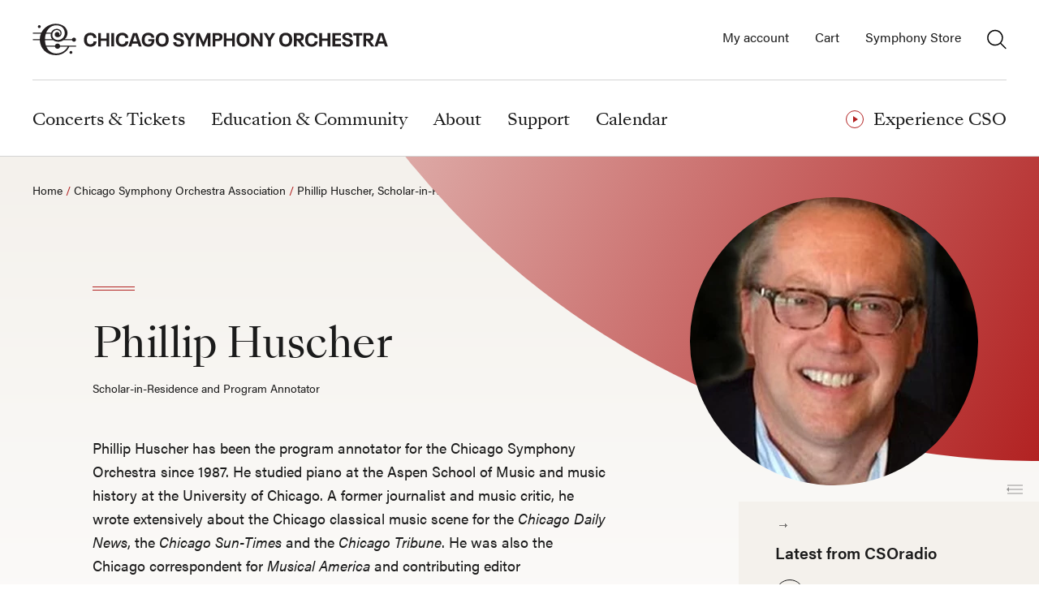

--- FILE ---
content_type: text/html; charset=utf-8
request_url: https://cso.org/about/csoa/phillip-huscher-scholar-in-residence-and-program-annotator/
body_size: 23531
content:

<!doctype html>
<html lang="en-us">
<head>
    <meta charset="utf-8">
<meta http-equiv="X-UA-Compatible" content="IE=Edge">
<meta name="viewport" content="width=device-width, initial-scale=1">
<meta name="theme-color" content="#0e0909">


<link rel="preconnect" href="https://use.typekit.net" crossorigin>
<link rel="dns-prefetch" href="https://cdnjs.cloudflare.com">


<title>Phillip Huscher, Scholar-in-Residence and Program Annotator | Chicago Symphony Orchestra</title>
<meta property="og:type" content="article">
<meta property="og:title" content="Phillip Huscher, Scholar-in-Residence and Program Annotator | Chicago Symphony Orchestra" />
<meta name="twitter:title" content="Phillip Huscher, Scholar-in-Residence and Program Annotator | Chicago Symphony Orchestra" />
    <meta name="description" content="Biography of Phillip Huscher, Scholar-in-Residence and Program Annotator">
    <meta property="og:description" content="Biography of Phillip Huscher, Scholar-in-Residence and Program Annotator" />
    <meta property="twitter:description" content="Biography of Phillip Huscher, Scholar-in-Residence and Program Annotator" />
<meta property="og:url" content="https://cso.org/about/csoa/phillip-huscher-scholar-in-residence-and-program-annotator/" />
<meta name="twitter:url" content="https://cso.org/about/csoa/phillip-huscher-scholar-in-residence-and-program-annotator/" />
<link rel="canonical" href="https://cso.org/about/csoa/phillip-huscher-scholar-in-residence-and-program-annotator/" />
<meta name="twitter:site" content="@chicagosymphony">
<meta name="twitter:creator" content="@chicagosymphony">
<meta property="og:site_name" content="Experience the Chicago Symphony Orchestra">

<link rel="shortcut icon" href="/favicon.ico">
<link rel="mask-icon" href="/public/icons/safari-pinned-tab.svg?v=20210709" color="#000000">
<link rel="apple-touch-icon" sizes="57x57" href="/public/icons/apple-touch-icon-57x57.png?v=20210709">
<link rel="apple-touch-icon" sizes="60x60" href="/public/icons/apple-touch-icon-60x60.png?v=20210709">
<link rel="apple-touch-icon" sizes="72x72" href="/public/icons/apple-touch-icon-72x72.png?v=20210709">
<link rel="apple-touch-icon" sizes="76x76" href="/public/icons/apple-touch-icon-76x76.png?v=20210709">
<link rel="apple-touch-icon" sizes="114x114" href="/public/icons/apple-touch-icon-114x114.png?v=20210709">
<link rel="apple-touch-icon" sizes="120x120" href="/public/icons/apple-touch-icon-120x120.png?v=20210709">
<link rel="apple-touch-icon" sizes="144x144" href="/public/icons/apple-touch-icon-144x144.png?v=20210709">
<link rel="apple-touch-icon" sizes="152x152" href="/public/icons/apple-touch-icon-152x152.png?v=20210709">
<link rel="apple-touch-icon" sizes="180x180" href="/public/icons/apple-touch-icon-180x180.png?v=20210709">
<link rel="icon" type="image/png" sizes="32x32" href="/public/icons/favicon-32x32.png?v=20210709">
<link rel="icon" type="image/png" sizes="194x194" href="/public/icons/favicon-194x194.png?v=20210709">
<link rel="icon" type="image/png" sizes="192x192" href="/public/icons/android-chrome-192x192.png?v=20210709">
<meta name="msapplication-TileColor" content="#0e0909">
<meta name="msapplication-TileImage" content="/public/icons/mstile-144x144.png?v=20210709">

<script>
    
    if (!(window.Promise && [].includes && Object.assign && window.Map)) {
        document.write('<script src="https://cdnjs.cloudflare.com/polyfill/v3/polyfill.min.js?version=4.8.0&features=es2015%2Ces2016%2Ces2017"></scr' + 'ipt>');
    }
</script>


<link rel="preload" href="https://use.typekit.net/qoz1yxc.css" as="style" onload="this.onload=null;this.rel='stylesheet'">
<noscript><link rel="stylesheet" href="https://use.typekit.net/qoz1yxc.css"></noscript>


<link rel="stylesheet" type="text/css" href="/public/v_1768331167_app.css" />

    <!-- Bing -->
<meta name="msvalidate.01" content="103A305687897297E015C37B20C2A10C" />
<!-- GTM -->
<script>
    (function (w, d, s, l, i) {
        w[l] = w[l] || []; w[l].push({
            'gtm.start':
                new Date().getTime(), event: 'gtm.js'
        }); var f = d.getElementsByTagName(s)[0],
            j = d.createElement(s), dl = l != 'dataLayer' ? '&l=' + l : ''; j.async = true; j.src =
                'https://www.googletagmanager.com/gtm.js?id=' + i + dl; f.parentNode.insertBefore(j, f);
    })(window, document, 'script', 'dataLayer', 'GTM-M4RGHBS');
</script>

<!-- Google News -->
<meta name="google-site-verification" content="11LNU62xmcQlAK-Iqc27diAkxhFW3t2ZCtx2VoLPmlc" />
<link rel="stylesheet" type="text/css" href="/media/pueownpb/user-styles.css" />
</head>
<body>
    <noscript>
  <iframe src="https://www.googletagmanager.com/ns.html?id=GTM-M4RGHBS" height="0" width="0" style="display:none;visibility:hidden"></iframe>
</noscript>
    

    <div class="page" id="page-top">
        

<a href="#main-content" class="skip-to-content">Skip to main content</a>
<header class="header " id="cso-header-vm" v-bind:class="{ 'open-search': open, 'open-mobile': mobile }">
    <div class="header__container container container_lg">
        <a aria-label="Chicago Symphony Orchestra" class="header__logo" href="/">

<?xml version="1.0" encoding="UTF-8" standalone="no"?>
<!-- Generator: Gravit.io -->
<svg xmlns="http://www.w3.org/2000/svg" xmlns:xlink="http://www.w3.org/1999/xlink" style="isolation:isolate" viewBox="0 0 860 78" width="860pt" height="78pt"><defs><clipPath id="_clipPath_156i1GoraDjCzSnOO046Zoma8UO2MLWw"><rect width="860" height="78"/></clipPath></defs><g clip-path="url(#_clipPath_156i1GoraDjCzSnOO046Zoma8UO2MLWw)"><g><clipPath id="_clipPath_6VBPh8rIwTqCBtRTv3RC3SDR2jzJpMLg"><rect x="-35" y="-35.4" width="924.48" height="147.4" transform="matrix(1,0,0,1,0,0)" fill="rgb(255,255,255)"/></clipPath><g clip-path="url(#_clipPath_6VBPh8rIwTqCBtRTv3RC3SDR2jzJpMLg)"><g><path d=" M 88.9 69.38 C 88.9 67.46 90.46 65.89 92.39 65.89 C 94.32 65.89 95.87 67.45 95.87 69.38 C 95.87 71.31 94.31 72.86 92.39 72.86 C 90.47 72.86 88.9 71.3 88.9 69.38 Z " fill="rgb(35,31,32)"/><path d=" M 56.96 71.98 C 46.31 71.86 37.74 65.57 33.31 55.43 L 53.97 55.43 C 54.47 58.43 57.06 60.71 60.2 60.71 C 63.34 60.71 65.93 58.43 66.43 55.43 L 84.6 55.43 C 80.64 64.05 70.12 72.14 56.97 71.98 M 32.23 24.19 L 44.09 24.19 C 43.79 25.57 43.67 27.03 43.76 28.55 C 43.96 31.87 45.24 35.11 47.5 37.74 L 30.04 37.74 C 30.11 32.79 30.88 28.24 32.22 24.19 M 56.92 4.28 C 70.78 4.18 77.38 12.8 77.58 22.9 C 77.75 31.65 70.59 39.01 62.31 39.49 C 53.98 39.98 47.96 34.64 47.59 27.95 C 47.2 21 52.23 15.54 58.44 15.51 C 63.38 15.48 66.92 18.81 67.21 23.03 C 67.35 24.96 66.43 27.55 64.52 28.46 C 65.28 26.92 65.18 24.9 64.61 23.64 C 63.84 21.96 62.05 20.29 59.12 20.39 C 56.03 20.5 53.22 23 53.36 26.86 C 53.51 31.03 57.89 33.5 61.97 32.79 C 65.94 32.1 70.04 28.67 70.02 23.15 C 70.01 17.57 65.18 12.75 58.51 12.67 C 52.23 12.6 46.83 16.43 44.7 22.11 L 32.98 22.11 C 37.36 11.12 46.22 4.35 56.93 4.27 M 66.43 53.34 C 65.93 50.35 63.34 48.06 60.2 48.06 C 57.06 48.06 54.47 50.35 53.97 53.34 L 32.48 53.34 C 31.02 49.31 30.17 44.76 30.05 39.8 L 49.65 39.8 C 52.88 42.38 57.38 43.96 63.04 43.75 C 67.5 43.58 71.56 42.1 74.9 39.8 L 94.91 39.8 C 95.39 42 97.34 43.65 99.68 43.65 C 102.38 43.65 104.56 41.46 104.56 38.77 C 104.56 36.08 102.37 33.88 99.68 33.88 C 97.34 33.88 95.38 35.53 94.91 37.73 L 77.49 37.73 C 81.79 33.73 84.36 28.25 84.21 22.82 C 83.86 10.51 73.09 0.59 55.72 0.59 C 42.08 0.59 27.77 8.5 21.24 22.12 L 0.79 22.12 L 0.79 24.19 L 20.33 24.19 C 18.68 28.26 17.71 32.79 17.62 37.74 L 0.79 37.74 L 0.79 39.81 L 17.63 39.81 C 18.27 59.5 33.66 76.62 57.51 75.98 C 74.25 75.53 85.49 63.95 88.44 55.43 L 104.58 55.43 L 104.58 53.35 L 66.43 53.35 L 66.43 53.34 Z " fill="rgb(35,31,32)"/><path d=" M 12.88 7.43 C 12.88 5.51 14.44 3.95 16.36 3.95 C 18.28 3.95 19.84 5.51 19.84 7.43 C 19.84 9.35 18.28 10.91 16.36 10.91 C 14.44 10.91 12.88 9.35 12.88 7.43 Z " fill="rgb(35,31,32)"/><path d=" M 125.27 47.48 C 124.18 45.04 123.69 42.23 123.69 38.89 C 123.69 35.55 124.23 32.74 125.32 30.3 C 127.58 25.19 132.37 22.11 139.34 22.11 C 143.64 22.11 147.26 23.42 149.83 25.78 C 152.32 28 153.67 31.16 153.81 34.82 L 146.71 34.82 C 146.62 32.69 145.9 31.07 144.63 29.89 C 143.27 28.71 141.51 28.04 139.11 28.04 C 135.49 28.04 133.09 29.62 131.87 32.34 C 131.15 34.01 130.83 36 130.83 38.9 C 130.83 41.8 131.1 43.83 131.87 45.5 C 133.14 48.3 135.62 49.75 139.11 49.75 C 141.51 49.75 143.41 49.07 144.76 47.85 C 145.98 46.77 146.75 45.18 146.84 43.1 L 153.94 43.1 C 153.85 46.76 152.4 49.84 150.05 51.96 C 147.47 54.36 143.67 55.67 139.38 55.67 C 132.46 55.67 127.62 52.68 125.27 47.48" fill="rgb(35,31,32)"/></g></g><path d=" M 157.82 22.92 L 164.51 22.92 L 164.51 35.85 L 177.72 35.85 L 177.72 22.92 L 184.41 22.92 L 184.41 54.85 L 177.72 54.85 L 177.72 41.55 L 164.51 41.55 L 164.51 54.85 L 157.82 54.85 L 157.82 22.92 L 157.82 22.92 Z " fill="rgb(35,31,32)"/><rect x="189.38" y="22.91" width="6.69" height="31.93" transform="matrix(1,0,0,1,0,0)" fill="rgb(35,31,32)"/><clipPath id="_clipPath_UDQ38pk7gefY59Ws9YhhhOAs2Cw9Muvu"><rect x="-35" y="-35.4" width="924.48" height="147.4" transform="matrix(1,0,0,1,0,0)" fill="rgb(255,255,255)"/></clipPath><g clip-path="url(#_clipPath_UDQ38pk7gefY59Ws9YhhhOAs2Cw9Muvu)"><g><path d=" M 201.72 47.48 C 200.63 45.04 200.14 42.23 200.14 38.89 C 200.14 35.55 200.68 32.74 201.77 30.3 C 204.03 25.19 208.83 22.11 215.79 22.11 C 220.09 22.11 223.71 23.42 226.28 25.78 C 228.77 28 230.13 31.16 230.26 34.82 L 223.16 34.82 C 223.07 32.69 222.35 31.07 221.08 29.89 C 219.72 28.71 217.96 28.04 215.56 28.04 C 211.94 28.04 209.54 29.62 208.32 32.34 C 207.6 34.01 207.28 36 207.28 38.9 C 207.28 41.8 207.55 43.83 208.32 45.5 C 209.59 48.3 212.07 49.75 215.56 49.75 C 217.96 49.75 219.86 49.07 221.21 47.85 C 222.43 46.77 223.2 45.18 223.29 43.1 L 230.39 43.1 C 230.3 46.76 228.85 49.84 226.5 51.96 C 223.92 54.36 220.12 55.67 215.83 55.67 C 208.91 55.67 204.07 52.68 201.72 47.48" fill="rgb(35,31,32)"/></g></g><path d=" M 251.41 42.86 L 246.48 27.71 L 246.39 27.71 L 241.46 42.86 L 251.41 42.86 Z  M 253.13 48.11 L 239.74 48.11 L 237.57 54.85 L 230.6 54.85 L 241.46 22.92 L 251.46 22.92 L 262.31 54.85 L 255.35 54.85 L 253.13 48.11 Z " fill="rgb(35,31,32)"/><clipPath id="_clipPath_3rD8XoC6DkmxbSjUM697ZYWzxve6u4rV"><rect x="-35" y="-35.4" width="924.48" height="147.4" transform="matrix(1,0,0,1,0,0)" fill="rgb(255,255,255)"/></clipPath><g clip-path="url(#_clipPath_3rD8XoC6DkmxbSjUM697ZYWzxve6u4rV)"><g><path d=" M 292.96 37.48 L 292.96 39.65 C 292.96 42.68 292.46 45.58 291.33 48.11 C 289.07 53.09 284.63 55.66 278.17 55.66 C 271.25 55.66 266.41 52.63 264.06 47.43 C 263.02 45.12 262.48 42.32 262.48 38.88 C 262.48 35.44 263.02 32.64 264.06 30.33 C 266.46 25.08 271.25 22.1 278.26 22.1 C 282.6 22.1 286.22 23.32 288.75 25.63 C 291.01 27.66 292.42 30.56 292.68 33.91 L 285.76 33.91 C 285.53 32.15 284.9 30.74 283.77 29.75 C 282.46 28.53 280.47 27.94 278.16 27.94 C 274.49 27.94 271.92 29.43 270.65 32.28 C 269.88 33.95 269.57 35.85 269.57 38.88 C 269.57 41.91 269.89 43.77 270.65 45.48 C 271.96 48.38 274.63 49.82 278.34 49.82 C 282.05 49.82 284.36 48.55 285.53 46.02 C 285.98 44.98 286.21 43.98 286.25 42.58 L 278.38 42.58 L 278.38 37.47 L 292.94 37.47 L 292.96 37.48 Z " fill="rgb(35,31,32)"/><path d=" M 319.09 45.21 C 319.86 43.49 320.17 41.55 320.17 38.88 C 320.17 36.21 319.9 34.27 319.09 32.5 C 317.87 29.79 315.47 28.11 311.63 28.11 C 307.79 28.11 305.43 29.78 304.21 32.5 C 303.44 34.26 303.12 36.21 303.12 38.88 C 303.12 41.55 303.44 43.49 304.21 45.26 C 305.43 47.97 307.83 49.65 311.67 49.65 C 315.51 49.65 317.87 47.98 319.09 45.22 M 297.7 47.57 C 296.57 45.13 296.03 42.14 296.03 38.89 C 296.03 35.64 296.57 32.69 297.66 30.21 C 299.92 25.14 304.72 22.11 311.68 22.11 C 318.64 22.11 323.35 25.14 325.61 30.16 C 326.74 32.65 327.28 35.63 327.28 38.89 C 327.28 42.15 326.74 45.18 325.61 47.62 C 323.3 52.69 318.6 55.67 311.63 55.67 C 304.66 55.67 299.96 52.69 297.7 47.57" fill="rgb(35,31,32)"/><path d=" M 339.02 49.65 C 338.39 48.25 338.12 46.62 338.07 44.81 L 345.44 44.81 C 345.44 45.94 345.58 46.93 345.94 47.75 C 346.76 49.52 348.56 50.46 351.37 50.46 C 353.99 50.46 355.89 49.6 356.57 48.11 C 356.84 47.48 356.98 46.93 356.98 46.34 C 356.98 45.66 356.85 45.17 356.62 44.67 C 355.53 42.27 351.64 41.69 347.76 40.55 C 344.05 39.56 340.84 38.06 339.53 35.12 C 339.12 34.13 338.81 33 338.81 31.55 C 338.81 30.1 339.13 28.93 339.67 27.75 C 341.21 24.22 345.41 22.1 350.98 22.1 C 356.55 22.1 360.39 24.09 362.06 27.8 C 362.65 29.2 362.92 30.65 362.92 32.46 L 356 32.46 C 356 31.33 355.87 30.42 355.5 29.61 C 354.73 27.98 353.15 27.12 350.71 27.12 C 348.4 27.12 346.64 27.98 346.01 29.38 C 345.78 29.88 345.74 30.28 345.74 30.83 C 345.74 31.38 345.78 31.78 345.97 32.28 C 346.92 34.31 350.49 34.9 354.34 35.94 C 358.5 37.07 362.12 38.43 363.61 41.69 C 364.06 42.77 364.33 44.04 364.33 45.58 C 364.33 47.12 364.01 48.52 363.47 49.74 C 361.75 53.58 357.23 55.66 351.17 55.66 C 344.79 55.66 340.72 53.31 339.05 49.65" fill="rgb(35,31,32)"/></g></g><path d=" M 373.83 41.1 L 363.2 22.92 L 370.58 22.92 L 377.18 34.72 L 383.74 22.92 L 391.07 22.92 L 380.53 41.1 L 380.53 54.85 L 373.83 54.85 L 373.83 41.1 L 373.83 41.1 Z " fill="rgb(35,31,32)"/><path d=" M 393.45 22.92 L 401.5 22.92 L 410.64 44.31 L 419.91 22.92 L 427.78 22.92 L 427.78 54.85 L 421.45 54.85 L 421.45 33.14 L 412.13 54.85 L 409.1 54.85 L 399.78 33.14 L 399.78 54.85 L 393.45 54.85 L 393.45 22.92 L 393.45 22.92 Z " fill="rgb(35,31,32)"/><clipPath id="_clipPath_xGc2CY67A67RHJCjU7ektCzMF4auQdc9"><rect x="-35" y="-35.4" width="924.48" height="147.4" transform="matrix(1,0,0,1,0,0)" fill="rgb(255,255,255)"/></clipPath><g clip-path="url(#_clipPath_xGc2CY67A67RHJCjU7ektCzMF4auQdc9)"><g><path d=" M 443.91 36.85 C 446.62 36.85 448.39 36.31 449.07 34.72 C 449.39 34.09 449.52 33.41 449.52 32.5 C 449.52 31.59 449.38 30.87 449.07 30.24 C 448.35 28.66 446.58 28.16 443.91 28.16 L 439.43 28.16 L 439.43 36.84 L 443.91 36.84 L 443.91 36.85 Z  M 432.74 22.92 L 445.72 22.92 C 450.65 22.92 454.04 24.37 455.49 27.67 C 456.08 29.03 456.35 30.56 456.35 32.46 C 456.35 34.36 456.08 35.81 455.49 37.16 C 454.04 40.46 450.65 42 445.72 42 L 439.43 42 L 439.43 54.85 L 432.74 54.85 L 432.74 22.92 Z " fill="rgb(35,31,32)"/></g></g><path d=" M 459.59 22.92 L 466.29 22.92 L 466.29 35.85 L 479.49 35.85 L 479.49 22.92 L 486.19 22.92 L 486.19 54.85 L 479.49 54.85 L 479.49 41.55 L 466.29 41.55 L 466.29 54.85 L 459.59 54.85 L 459.59 22.92 L 459.59 22.92 Z " fill="rgb(35,31,32)"/><clipPath id="_clipPath_nSwNdRNLkOcVPZTRBkF3gxhDVsp3K8jp"><rect x="-35" y="-35.4" width="924.48" height="147.4" transform="matrix(1,0,0,1,0,0)" fill="rgb(255,255,255)"/></clipPath><g clip-path="url(#_clipPath_nSwNdRNLkOcVPZTRBkF3gxhDVsp3K8jp)"><g><path d=" M 513.27 45.21 C 514.04 43.49 514.36 41.55 514.36 38.88 C 514.36 36.21 514.09 34.27 513.27 32.5 C 512.05 29.79 509.65 28.11 505.81 28.11 C 501.97 28.11 499.61 29.78 498.39 32.5 C 497.62 34.26 497.3 36.21 497.3 38.88 C 497.3 41.55 497.62 43.49 498.39 45.26 C 499.61 47.97 502.01 49.65 505.85 49.65 C 509.69 49.65 512.05 47.98 513.27 45.22 M 491.88 47.57 C 490.75 45.13 490.21 42.14 490.21 38.89 C 490.21 35.64 490.75 32.69 491.84 30.21 C 494.1 25.14 498.9 22.11 505.86 22.11 C 512.82 22.11 517.53 25.14 519.79 30.16 C 520.92 32.65 521.46 35.63 521.46 38.89 C 521.46 42.15 520.92 45.18 519.79 47.62 C 517.48 52.69 512.78 55.67 505.82 55.67 C 498.86 55.67 494.15 52.69 491.89 47.57" fill="rgb(35,31,32)"/></g></g><path d=" M 525.42 22.92 L 532.25 22.92 L 546.36 44.85 L 546.36 22.92 L 552.87 22.92 L 552.87 54.85 L 546 54.85 L 531.93 32.96 L 531.93 54.85 L 525.42 54.85 L 525.42 22.92 L 525.42 22.92 Z " fill="rgb(35,31,32)"/><path d=" M 565.93 41.1 L 555.3 22.92 L 562.67 22.92 L 569.28 34.72 L 575.83 22.92 L 583.16 22.92 L 572.62 41.1 L 572.62 54.85 L 565.93 54.85 L 565.93 41.1 L 565.93 41.1 Z " fill="rgb(35,31,32)"/><clipPath id="_clipPath_8OG0ZMAYX7KQrY05fAYhfImCzV9jfQwz"><rect x="-35" y="-35.4" width="924.48" height="147.4" transform="matrix(1,0,0,1,0,0)" fill="rgb(255,255,255)"/></clipPath><g clip-path="url(#_clipPath_8OG0ZMAYX7KQrY05fAYhfImCzV9jfQwz)"><g><path d=" M 615.8 45.21 C 616.57 43.49 616.89 41.55 616.89 38.88 C 616.89 36.21 616.62 34.27 615.8 32.5 C 614.58 29.79 612.18 28.11 608.34 28.11 C 604.5 28.11 602.14 29.78 600.92 32.5 C 600.15 34.26 599.83 36.21 599.83 38.88 C 599.83 41.55 600.15 43.49 600.92 45.26 C 602.14 47.97 604.54 49.65 608.38 49.65 C 612.22 49.65 614.58 47.98 615.8 45.22 M 594.41 47.57 C 593.28 45.13 592.74 42.14 592.74 38.89 C 592.74 35.64 593.28 32.69 594.37 30.21 C 596.63 25.14 601.42 22.11 608.39 22.11 C 615.36 22.11 620.06 25.14 622.32 30.16 C 623.45 32.65 623.99 35.63 623.99 38.89 C 623.99 42.15 623.45 45.18 622.32 47.62 C 620.01 52.69 615.31 55.67 608.34 55.67 C 601.37 55.67 596.67 52.69 594.41 47.57 Z " fill="rgb(35,31,32)"/><path d=" M 634.65 36.8 L 639.44 36.8 C 642.2 36.8 643.96 36.12 644.69 34.63 C 644.96 34 645.1 33.32 645.1 32.37 C 645.1 31.51 644.96 30.83 644.74 30.29 C 643.97 28.66 642.12 28.12 639.45 28.12 L 634.66 28.12 L 634.66 36.8 L 634.65 36.8 Z  M 637.18 41.64 L 634.65 41.64 L 634.65 54.85 L 627.96 54.85 L 627.96 22.92 L 641.3 22.92 C 646.41 22.92 649.67 24.55 651.12 27.76 C 651.66 28.98 651.98 30.47 651.98 32.19 C 651.98 33.91 651.66 35.49 651.12 36.71 C 649.95 39.42 647.73 41.01 644.43 41.46 L 654.25 54.85 L 646.56 54.85 L 637.2 41.64 L 637.18 41.64 Z " fill="rgb(35,31,32)"/><path d=" M 656.53 47.48 C 655.45 45.04 654.95 42.23 654.95 38.89 C 654.95 35.55 655.49 32.74 656.58 30.3 C 658.84 25.19 663.63 22.11 670.6 22.11 C 674.9 22.11 678.51 23.42 681.09 25.78 C 683.58 28 684.93 31.16 685.07 34.82 L 677.97 34.82 C 677.88 32.69 677.16 31.07 675.89 29.89 C 674.53 28.71 672.77 28.04 670.37 28.04 C 666.75 28.04 664.35 29.62 663.13 32.34 C 662.41 34.01 662.09 36 662.09 38.9 C 662.09 41.8 662.36 43.83 663.13 45.5 C 664.4 48.3 666.89 49.75 670.37 49.75 C 672.77 49.75 674.67 49.07 676.02 47.85 C 677.24 46.77 678.01 45.18 678.1 43.1 L 685.2 43.1 C 685.11 46.76 683.66 49.84 681.31 51.96 C 678.73 54.36 674.93 55.67 670.63 55.67 C 663.71 55.67 658.87 52.68 656.52 47.48" fill="rgb(35,31,32)"/></g></g><path d=" M 689.07 22.92 L 695.77 22.92 L 695.77 35.85 L 708.98 35.85 L 708.98 22.92 L 715.67 22.92 L 715.67 54.85 L 708.98 54.85 L 708.98 41.55 L 695.77 41.55 L 695.77 54.85 L 689.07 54.85 L 689.07 22.92 L 689.07 22.92 Z " fill="rgb(35,31,32)"/><path d=" M 720.63 22.92 L 741.08 22.92 L 741.08 28.48 L 727.33 28.48 L 727.33 35.9 L 740.94 35.9 L 740.94 41.37 L 727.33 41.37 L 727.33 49.28 L 741.08 49.28 L 741.08 54.85 L 720.63 54.85 L 720.63 22.92 L 720.63 22.92 Z " fill="rgb(35,31,32)"/><clipPath id="_clipPath_uethqHeghZ5UUI9x2SE6R24iMoI77Hia"><rect x="-35" y="-35.4" width="924.48" height="147.4" transform="matrix(1,0,0,1,0,0)" fill="rgb(255,255,255)"/></clipPath><g clip-path="url(#_clipPath_uethqHeghZ5UUI9x2SE6R24iMoI77Hia)"><g><path d=" M 744.68 49.65 C 744.04 48.25 743.77 46.62 743.73 44.81 L 751.1 44.81 C 751.1 45.94 751.24 46.93 751.6 47.75 C 752.41 49.52 754.22 50.46 757.03 50.46 C 759.65 50.46 761.55 49.6 762.23 48.11 C 762.5 47.48 762.64 46.93 762.64 46.34 C 762.64 45.66 762.5 45.17 762.28 44.67 C 761.19 42.27 757.31 41.69 753.41 40.55 C 749.7 39.56 746.49 38.06 745.18 35.12 C 744.78 34.13 744.46 33 744.46 31.55 C 744.46 30.1 744.78 28.93 745.32 27.75 C 746.86 24.22 751.06 22.1 756.63 22.1 C 762.2 22.1 766.04 24.09 767.71 27.8 C 768.3 29.2 768.57 30.65 768.57 32.46 L 761.65 32.46 C 761.65 31.33 761.51 30.42 761.15 29.61 C 760.38 27.98 758.8 27.12 756.36 27.12 C 754.05 27.12 752.29 27.98 751.66 29.38 C 751.43 29.88 751.39 30.28 751.39 30.83 C 751.39 31.38 751.43 31.78 751.62 32.28 C 752.57 34.31 756.14 34.9 759.99 35.94 C 764.15 37.07 767.77 38.43 769.26 41.69 C 769.71 42.77 769.98 44.04 769.98 45.58 C 769.98 47.12 769.67 48.52 769.12 49.74 C 767.4 53.58 762.88 55.66 756.82 55.66 C 750.44 55.66 746.37 53.31 744.7 49.65" fill="rgb(35,31,32)"/></g></g><path d=" M 778.14 28.57 L 770.73 28.57 L 770.73 22.92 L 792.16 22.92 L 792.16 28.57 L 784.79 28.57 L 784.79 54.85 L 778.14 54.85 L 778.14 28.57 L 778.14 28.57 Z " fill="rgb(35,31,32)"/><clipPath id="_clipPath_6VCtz9sdpLPxwFVnBENcEexhZTYMGNLy"><rect x="-35" y="-35.4" width="924.48" height="147.4" transform="matrix(1,0,0,1,0,0)" fill="rgb(255,255,255)"/></clipPath><g clip-path="url(#_clipPath_6VCtz9sdpLPxwFVnBENcEexhZTYMGNLy)"><g><path d=" M 801.7 36.8 L 806.5 36.8 C 809.26 36.8 811.02 36.12 811.74 34.63 C 812.01 34 812.15 33.32 812.15 32.37 C 812.15 31.51 812.01 30.83 811.79 30.29 C 811.02 28.66 809.17 28.12 806.5 28.12 L 801.7 28.12 L 801.7 36.8 L 801.7 36.8 Z  M 804.23 41.64 L 801.7 41.64 L 801.7 54.85 L 795.01 54.85 L 795.01 22.92 L 808.35 22.92 C 813.46 22.92 816.72 24.55 818.16 27.76 C 818.7 28.98 819.02 30.47 819.02 32.19 C 819.02 33.91 818.7 35.49 818.16 36.71 C 816.99 39.42 814.77 41.01 811.47 41.46 L 821.28 54.85 L 813.59 54.85 L 804.23 41.64 L 804.23 41.64 Z " fill="rgb(35,31,32)"/></g></g><path d=" M 842.8 42.86 L 837.87 27.71 L 837.78 27.71 L 832.85 42.86 L 842.8 42.86 L 842.8 42.86 Z  M 844.52 48.11 L 831.13 48.11 L 828.96 54.85 L 821.99 54.85 L 832.85 22.92 L 842.84 22.92 L 853.7 54.85 L 846.74 54.85 L 844.52 48.11 Z " fill="rgb(35,31,32)"/></g></g></svg>        </a>
        <button class="header__toggle header__toggle_menu" v-on:click.prevent="toggleMobile" ref="toggleMenu" aria-label="Toggle menu" :aria-expanded="mobile.toString()" aria-controls="header-inner">
            <burger-menu :height="24" :width="24" :open="mobile"></burger-menu>
        </button>
        <div class="header__inner" ref="headerInner" id="header-inner">
            
    <nav class="nav" aria-label="Main navigation">
            <div class="nav__section ">
                    <button aria-expanded="false"
                            aria-controls="nav-dropdown-4311"
                            class="nav__action nav__action_arrow "
                            :data-direct-on-desktop="false"
                            @click="openSubmenu"
                            @keydown.down.prevent="menuDown"
                            @keydown.up.prevent="menuUp"
                            @keydown.left.prevent="menuLeft"
                            @keydown.right.prevent="menuRight"
                            @keydown.escape.prevent="closeSubmenu">
                        <span>Concerts &amp; Tickets</span>
                    </button>
                                    <div class="nav__dropdown"
                         id="nav-dropdown-4311"
                         @keydown.down.prevent="menuDown"
                         @keydown.up.prevent="menuUp"
                         @keydown.left.prevent="menuLeft"
                         @keydown.right.prevent="menuRight"
                         @keydown.escape.prevent="closeSubmenu">

                        <button v-if="!IsDesktop" aria-label="Back to previous menu" class="nav__back" @click.prevent="closeMobileSubmenu"><svg xmlns="http://www.w3.org/2000/svg" width="27" height="16" viewBox="0 0 27 16"><path d="M0 8l7.13 7.3.43-.44L1.3 8.44H27v-.88H1.3l6.26-6.41L7.13.7z" /></svg></button>
                        <div class="nav__row">
                                <div class="nav__cell">
                                                <div class="h6" id="nav-heading-5670"><a @click.stop="handleHrefClick" href="/concerts-tickets/whats-on/">What’s On</a></div>
                                                    <ul id="nav-list-5670" aria-labelledby="nav-heading-5670">
                                                                                                                        <li><a @click.stop="handleHrefClick" href="/concerts-tickets/feature-pages/america-250/">America 250</a></li>
                                                    </ul>
                                </div>
                                <div class="nav__cell">
                                                <div class="h6" id="nav-heading-5015"><a @click.stop="handleHrefClick" href="/concerts-tickets/on-stage/">On Stage</a></div>
                                                    <ul id="nav-list-5015" aria-labelledby="nav-heading-5015">
                                                                                                                        <li><a @click.stop="handleHrefClick" href="/concerts-tickets/on-stage/chicago-symphony-orchestra/">Chicago Symphony Orchestra</a></li>
                                                                <li><a @click.stop="handleHrefClick" href="/concerts-tickets/on-stage/symphony-center-presents/">Symphony Center Presents</a></li>
                                                                <li><a @click.stop="handleHrefClick" href="/concerts-tickets/on-stage/civic-orchestra-of-chicago/">Civic Orchestra of Chicago</a></li>
                                                    </ul>
                                                <div class="h6" id="nav-heading-22587"><a @click.stop="handleHrefClick" href="/concerts-tickets/subscribe/">Subscribe</a></div>
                                                    <ul id="nav-list-22587" aria-labelledby="nav-heading-22587">
                                                                                                                        <li><a @click.stop="handleHrefClick" href="/concerts-tickets/create-your-own/">Create Your Own</a></li>
                                                    </ul>
                                </div>
                                <div class="nav__cell">
                                                <div class="h6" id="nav-heading-5597"><a @click.stop="handleHrefClick" href="/concerts-tickets/online/">Online</a></div>
                                                    <ul id="nav-list-5597" aria-labelledby="nav-heading-5597">
                                                                <li><a @click.stop="handleHrefClick" href="/concerts-tickets/online/csoradio/">CSOradio</a></li>
                                                                <li><a @click.stop="handleHrefClick" href="/concerts-tickets/online/csotv/">CSOtv</a></li>
                                                                <li><a @click.stop="handleHrefClick" href="/concerts-tickets/online/cso-resound/">CSO Resound</a></li>
                                                                <li><a @click.stop="handleHrefClick" href="/concerts-tickets/online/intermission-the-cso/">Intermission @ the CSO</a></li>
                                                                <li><a @click.stop="handleHrefClick" href="/concerts-tickets/online/apple-music-classical/">Apple Music Classical</a></li>
                                                                                                            </ul>
                                </div>
                                <div class="nav__cell">
                                                <div class="h6" id="nav-heading-4321"><a @click.stop="handleHrefClick" href="/concerts-tickets/tickets-subscriptions/">Tickets &amp; Subscriptions</a></div>
                                                    <ul id="nav-list-4321" aria-labelledby="nav-heading-4321">
                                                                <li><a @click.stop="handleHrefClick" href="/concerts-tickets/tickets-subscriptions/subscriptions/">Subscriptions</a></li>
                                                                <li><a @click.stop="handleHrefClick" href="/concerts-tickets/tickets-subscriptions/ticket-offers/">Ticket Offers</a></li>
                                                                <li><a @click.stop="handleHrefClick" href="/concerts-tickets/tickets-subscriptions/group-sales/">Group Sales</a></li>
                                                                <li><a @click.stop="handleHrefClick" href="/concerts-tickets/tickets-subscriptions/student-tickets/">Student Tickets</a></li>
                                                                <li><a @click.stop="handleHrefClick" href="/concerts-tickets/tickets-subscriptions/gift-certificates/">Gift Certificates</a></li>
                                                                <li><a @click.stop="handleHrefClick" href="/concerts-tickets/tickets-subscriptions/ticket-donations-exchanges/">Ticket Donations &amp; Exchanges</a></li>
                                                                                                            </ul>
                                </div>
                                <div class="nav__cell">
                                                <div class="h6" id="nav-heading-5576"><a @click.stop="handleHrefClick" href="/concerts-tickets/plan-your-visit/">Plan Your Visit</a></div>
                                                    <ul id="nav-list-5576" aria-labelledby="nav-heading-5576">
                                                                <li><a @click.stop="handleHrefClick" href="/concerts-tickets/plan-your-visit/venues-seating/">Venues &amp; Seating</a></li>
                                                                <li><a @click.stop="handleHrefClick" href="/concerts-tickets/plan-your-visit/parking-transit/">Parking &amp; Transit</a></li>
                                                                <li><a @click.stop="handleHrefClick" href="/concerts-tickets/plan-your-visit/dining-refreshments/">Dining &amp; Refreshments</a></li>
                                                                <li><a @click.stop="handleHrefClick" href="/concerts-tickets/plan-your-visit/accessibility/">Accessibility</a></li>
                                                                <li><a @click.stop="handleHrefClick" href="/concerts-tickets/plan-your-visit/faq/">Frequently Asked Questions</a></li>
                                                                <li><a @click.stop="handleHrefClick" href="/concerts-tickets/plan-your-visit/shopping/">The Symphony Store</a></li>
                                                                <li><a @click.stop="handleHrefClick" href="/concerts-tickets/plan-your-visit/social-narratives/">Social Narratives</a></li>
                                                                                                            </ul>
                                </div>
                            
                        </div>
                    </div>
            </div>
            <div class="nav__section ">
                    <button aria-expanded="false"
                            aria-controls="nav-dropdown-4312"
                            class="nav__action nav__action_arrow "
                            :data-direct-on-desktop="false"
                            @click="openSubmenu"
                            @keydown.down.prevent="menuDown"
                            @keydown.up.prevent="menuUp"
                            @keydown.left.prevent="menuLeft"
                            @keydown.right.prevent="menuRight"
                            @keydown.escape.prevent="closeSubmenu">
                        <span>Education &amp; Community</span>
                    </button>
                                    <div class="nav__dropdown"
                         id="nav-dropdown-4312"
                         @keydown.down.prevent="menuDown"
                         @keydown.up.prevent="menuUp"
                         @keydown.left.prevent="menuLeft"
                         @keydown.right.prevent="menuRight"
                         @keydown.escape.prevent="closeSubmenu">

                        <button v-if="!IsDesktop" aria-label="Back to previous menu" class="nav__back" @click.prevent="closeMobileSubmenu"><svg xmlns="http://www.w3.org/2000/svg" width="27" height="16" viewBox="0 0 27 16"><path d="M0 8l7.13 7.3.43-.44L1.3 8.44H27v-.88H1.3l6.26-6.41L7.13.7z" /></svg></button>
                        <div class="nav__row">
                                <div class="nav__cell">
                                                <div class="h6" id="nav-heading-4909"><a @click.stop="handleHrefClick" href="/education-community/negaunee-music-institute/">Negaunee Music Institute</a></div>
                                                    <p>Education and community programs of the Chicago Symphony Orchestra</p>
                                </div>
                                <div class="nav__cell">
                                                <div class="h6" id="nav-heading-4910"><a @click.stop="handleHrefClick" href="/education-community/cso-for-kids/">CSO for Kids</a></div>
                                                    <ul id="nav-list-4910" aria-labelledby="nav-heading-4910">
                                                                <li><a @click.stop="handleHrefClick" href="/education-community/cso-for-kids/family-concerts/">Family Concerts</a></li>
                                                                <li><a @click.stop="handleHrefClick" href="/education-community/cso-for-kids/school-concerts/">School Concerts</a></li>
                                                                <li><a @click.stop="handleHrefClick" href="/education-community/cso-for-kids/school-partnerships/">School Partnerships</a></li>
                                                                <li><a @click.stop="handleHrefClick" href="/education-community/cso-for-kids/digital-offerings/">Digital Offerings</a></li>
                                                                <li><a @click.stop="handleHrefClick" href="/education-community/cso-for-kids/teaching-resources/">Teaching Resources</a></li>
                                                                                                            </ul>
                                </div>
                                <div class="nav__cell">
                                                <div class="h6" id="nav-heading-4911"><a @click.stop="handleHrefClick" href="/education-community/musician-training/">Musician Training</a></div>
                                                    <ul id="nav-list-4911" aria-labelledby="nav-heading-4911">
                                                                <li><a @click.stop="handleHrefClick" href="/education-community/musician-training/civic-orchestra-of-chicago/">Civic Orchestra of Chicago</a></li>
                                                                <li><a @click.stop="handleHrefClick" href="/education-community/musician-training/young-artists-competition/">Young Artists Competition</a></li>
                                                                <li><a @click.stop="handleHrefClick" href="/education-community/musician-training/chicago-youth-in-music-festival/">Chicago Youth in Music Festival</a></li>
                                                                <li><a @click.stop="handleHrefClick" href="/education-community/musician-training/orchestral-excerpt-insights/">Orchestral Excerpt Insights</a></li>
                                                                <li><a @click.stop="handleHrefClick" href="/education-community/musician-training/percussion-scholarship-program/">Percussion Scholarship Program</a></li>
                                                                <li><a @click.stop="handleHrefClick" href="/education-community/musician-training/chicago-musical-pathways-initiative/">Chicago Musical Pathways Initiative</a></li>
                                                                <li><a @click.stop="handleHrefClick" href="/education-community/musician-training/young-composers-initiative/">Young Composers Initiative</a></li>
                                                                                                            </ul>
                                </div>
                                <div class="nav__cell">
                                                <div class="h6" id="nav-heading-4940"><a @click.stop="handleHrefClick" href="/education-community/community-engagement/">Community Engagement</a></div>
                                                    <ul id="nav-list-4940" aria-labelledby="nav-heading-4940">
                                                                <li><a @click.stop="handleHrefClick" href="/education-community/community-engagement/notes-for-peace/">Notes for Peace</a></li>
                                                                <li><a @click.stop="handleHrefClick" href="/education-community/community-engagement/open-rehearsals/">Open Rehearsals</a></li>
                                                                <li><a @click.stop="handleHrefClick" href="/education-community/community-engagement/education-on-tour/">Education on Tour</a></li>
                                                                <li><a @click.stop="handleHrefClick" href="/education-community/community-engagement/refugee-coalition-partnership/">Refugee Coalition Partnership</a></li>
                                                                                                            </ul>
                                </div>
                            
                        </div>
                    </div>
            </div>
            <div class="nav__section ">
                    <button aria-expanded="false"
                            aria-controls="nav-dropdown-4310"
                            class="nav__action nav__action_arrow "
                            :data-direct-on-desktop="false"
                            @click="openSubmenu"
                            @keydown.down.prevent="menuDown"
                            @keydown.up.prevent="menuUp"
                            @keydown.left.prevent="menuLeft"
                            @keydown.right.prevent="menuRight"
                            @keydown.escape.prevent="closeSubmenu">
                        <span>About</span>
                    </button>
                                    <div class="nav__dropdown"
                         id="nav-dropdown-4310"
                         @keydown.down.prevent="menuDown"
                         @keydown.up.prevent="menuUp"
                         @keydown.left.prevent="menuLeft"
                         @keydown.right.prevent="menuRight"
                         @keydown.escape.prevent="closeSubmenu">

                        <button v-if="!IsDesktop" aria-label="Back to previous menu" class="nav__back" @click.prevent="closeMobileSubmenu"><svg xmlns="http://www.w3.org/2000/svg" width="27" height="16" viewBox="0 0 27 16"><path d="M0 8l7.13 7.3.43-.44L1.3 8.44H27v-.88H1.3l6.26-6.41L7.13.7z" /></svg></button>
                        <div class="nav__row">
                                <div class="nav__cell">
                                                <div class="h6" id="nav-heading-4317"><a @click.stop="handleHrefClick" href="/about/cso/">Chicago Symphony Orchestra</a></div>
                                                <div class="h6" id="nav-heading-4414"><a @click.stop="handleHrefClick" href="/about/scp/">Symphony Center Presents</a></div>
                                                <div class="h6" id="nav-heading-4415"><a @click.stop="handleHrefClick" href="/about/nmi/">Negaunee Music Institute</a></div>
                                                <div class="h6" id="nav-heading-4530"><a @click.stop="handleHrefClick" href="/about/chicago-symphony-chorus/">Chicago Symphony Chorus</a></div>
                                                <div class="h6" id="nav-heading-4575"><a @click.stop="handleHrefClick" href="/about/civic-orchestra-of-chicago/">Civic Orchestra of Chicago</a></div>
                                </div>
                                <div class="nav__cell">
                                                <div class="h6" id="nav-heading-4416"><a @click.stop="handleHrefClick" href="/about/performers/">Performers</a></div>
                                                    <ul id="nav-list-4416" aria-labelledby="nav-heading-4416">
                                                                <li><a @click.stop="handleHrefClick" href="/about/performers/cso-musicians/">Chicago Symphony Orchestra Musicians</a></li>
                                                                <li><a @click.stop="handleHrefClick" href="/about/performers/conductors/">Music Directors &amp; Conductors</a></li>
                                                                <li><a @click.stop="handleHrefClick" href="/about/performers/affiliated-artists/">Affiliated Artists</a></li>
                                                                <li><a @click.stop="handleHrefClick" href="/about/performers/chicago-symphony-chorus/">Chicago Symphony Chorus Musicians</a></li>
                                                                <li><a @click.stop="handleHrefClick" href="/about/performers/civic-orchestra-musicians/">Civic Orchestra of Chicago Musicians</a></li>
                                                                <li><a @click.stop="handleHrefClick" href="/about/performers/visiting-artists/">Visiting Artists</a></li>
                                                                                                                        <li><a @click.stop="handleHrefClick" href="/about/performers/cso-musicians/fellowship-auditions/">CSO Fellowship Program</a></li>
                                                    </ul>
                                </div>
                                <div class="nav__cell">
                                                <div class="h6" id="nav-heading-4495"><a @click.stop="handleHrefClick" href="/about/csoa/">Chicago Symphony Orchestra Association</a></div>
                                                    <ul id="nav-list-4495" aria-labelledby="nav-heading-4495">
                                                                                                                        <li><a @click.stop="handleHrefClick" href="/about/csoa/board-of-trustees/">Board of Trustees</a></li>
                                                                <li><a @click.stop="handleHrefClick" href="/about/csoa/negaunee-music-institute-board/">Negaunee Music Institute Board</a></li>
                                                                <li><a @click.stop="handleHrefClick" href="/about/csoa/csoa-administration/">CSOA Administration</a></li>
                                                                <li><a @click.stop="handleHrefClick" href="/about/csoa/employment/">Employment</a></li>
                                                                <li><a @click.stop="handleHrefClick" href="/about/csoa/annual-reports/">Annual Reports</a></li>
                                                                <li><a @click.stop="handleHrefClick" href="/about/press-room/">Press</a></li>
                                                    </ul>
                                </div>
                                <div class="nav__cell">
                                                <div class="h6" id="nav-heading-4358"><a @click.stop="handleHrefClick" href="/about/rentals-licensing/">Rentals &amp; Licensing</a></div>
                                                    <ul id="nav-list-4358" aria-labelledby="nav-heading-4358">
                                                                <li><a @click.stop="handleHrefClick" href="/about/rentals-licensing/facility-rental/">Facility Rental</a></li>
                                                                <li><a @click.stop="handleHrefClick" href="/about/rentals-licensing/beyond-the-score-licensing/">Beyond the Score Licensing</a></li>
                                                                <li><a @click.stop="handleHrefClick" href="/about/rentals-licensing/advertising/">Advertising</a></li>
                                                                                                            </ul>
                                                <div class="h6" id="nav-heading-5491"><a @click.stop="handleHrefClick" href="/about/cso-resound/">CSO Resound</a></div>
                                </div>
                                <div class="nav__cell">
                                                <div class="h6" id="nav-heading-4492"><a @click.stop="handleHrefClick" href="/about/rosenthal-archives/">Rosenthal Archives of the Chicago Symphony Orchestra Association</a></div>
                                                    <ul id="nav-list-4492" aria-labelledby="nav-heading-4492">
                                                                                                                        <li><a @click.stop="handleHrefClick" href="/about/rosenthal-archives/history-of-the-chicago-symphony-orchestra/">History of the Chicago Symphony Orchestra</a></li>
                                                                <li><a @click.stop="handleHrefClick" href="/about/rosenthal-archives/orchestra-hall-at-symphony-center/">Orchestra Hall at Symphony Center</a></li>
                                                                <li><a @click.stop="handleHrefClick" href="/about/rosenthal-archives/rosenthal-archives-services/">Rosenthal Archives Services</a></li>
                                                                <li><a @click.stop="handleHrefClick" href="/about/rosenthal-archives/from-the-archives-blog/">From the Archives Blog</a></li>
                                                    </ul>
                                </div>
                            
                        </div>
                    </div>
            </div>
            <div class="nav__section ">
                    <button aria-expanded="false"
                            aria-controls="nav-dropdown-4313"
                            class="nav__action nav__action_arrow "
                            :data-direct-on-desktop="false"
                            @click="openSubmenu"
                            @keydown.down.prevent="menuDown"
                            @keydown.up.prevent="menuUp"
                            @keydown.left.prevent="menuLeft"
                            @keydown.right.prevent="menuRight"
                            @keydown.escape.prevent="closeSubmenu">
                        <span>Support</span>
                    </button>
                                    <div class="nav__dropdown"
                         id="nav-dropdown-4313"
                         @keydown.down.prevent="menuDown"
                         @keydown.up.prevent="menuUp"
                         @keydown.left.prevent="menuLeft"
                         @keydown.right.prevent="menuRight"
                         @keydown.escape.prevent="closeSubmenu">

                        <button v-if="!IsDesktop" aria-label="Back to previous menu" class="nav__back" @click.prevent="closeMobileSubmenu"><svg xmlns="http://www.w3.org/2000/svg" width="27" height="16" viewBox="0 0 27 16"><path d="M0 8l7.13 7.3.43-.44L1.3 8.44H27v-.88H1.3l6.26-6.41L7.13.7z" /></svg></button>
                        <div class="nav__row">
                                <div class="nav__cell">
                                                <div class="h6" id="nav-heading-4968"><a @click.stop="handleHrefClick" href="/support/make-a-gift/">Make a Gift</a></div>
                                                    <ul id="nav-list-4968" aria-labelledby="nav-heading-4968">
                                                                <li><a @click.stop="handleHrefClick" href="/support/make-a-gift/individual-giving/">Individual Giving</a></li>
                                                                <li><a @click.stop="handleHrefClick" href="/support/make-a-gift/sempre-always-campaign/">SEMPRE ALWAYS Campaign</a></li>
                                                                                                                        <li><a @click.stop="handleHrefClick" href="/support/contact-development/">Contact Development</a></li>
                                                    </ul>
                                                    <p>Your gift will help bring the music you love to audiences in Chicago and around the world.</p>
                                </div>
                                <div class="nav__cell">
                                                <div class="h6" id="nav-heading-4806"><a @click.stop="handleHrefClick" href="/support/planned-giving/">Planned Giving</a></div>
                                                    <ul id="nav-list-4806" aria-labelledby="nav-heading-4806">
                                                                <li><a @click.stop="handleHrefClick" href="/support/planned-giving/planned-giving-faqs/">Planned Giving FAQs</a></li>
                                                                <li><a @click.stop="handleHrefClick" href="/support/planned-giving/theodore-thomas-society/">Theodore Thomas Society</a></li>
                                                                <li><a @click.stop="handleHrefClick" href="/support/planned-giving/meet-our-members/">Meet Our Members</a></li>
                                                                <li><a @click.stop="handleHrefClick" href="/support/planned-giving/contact-planned-giving/">Contact Planned Giving</a></li>
                                                                <li><a @click.stop="handleHrefClick" href="/support/planned-giving/planned-gift-calculator/">Planned Gift Calculator</a></li>
                                                                <li><a @click.stop="handleHrefClick" href="/support/planned-giving/planned-giving-intention-form/">Planned Giving Intention Form</a></li>
                                                                <li><a @click.stop="handleHrefClick" href="/support/planned-giving/ira-giving/">IRA Giving</a></li>
                                                                                                            </ul>
                                </div>
                                <div class="nav__cell">
                                                <div class="h6" id="nav-heading-4971"><a @click.stop="handleHrefClick" href="/support/get-involved/">Get Involved</a></div>
                                                    <ul id="nav-list-4971" aria-labelledby="nav-heading-4971">
                                                                <li><a @click.stop="handleHrefClick" href="/support/get-involved/governing-members/">Governing Members</a></li>
                                                                <li><a @click.stop="handleHrefClick" href="/support/get-involved/womens-board/">Women’s Board</a></li>
                                                                <li><a @click.stop="handleHrefClick" href="/support/get-involved/the-league/">The League</a></li>
                                                                <li><a @click.stop="handleHrefClick" href="/support/get-involved/overture-council/">Overture Council</a></li>
                                                                <li><a @click.stop="handleHrefClick" href="/support/get-involved/african-american-network/">African American Network</a></li>
                                                                <li><a @click.stop="handleHrefClick" href="/support/get-involved/latino-alliance/">Latino Alliance</a></li>
                                                                <li><a @click.stop="handleHrefClick" href="/support/get-involved/student-ambassadors/">Student Ambassadors</a></li>
                                                                <li><a @click.stop="handleHrefClick" href="/support/get-involved/auxiliary-volunteers/">Auxiliary Volunteers</a></li>
                                                                <li><a @click.stop="handleHrefClick" href="/support/get-involved/nmi-advocates/">Negaunee Music Institute Advocates</a></li>
                                                                <li><a @click.stop="handleHrefClick" href="/support/get-involved/cso-patrons-tour/">CSO Patrons Tour</a></li>
                                                                <li><a @click.stop="handleHrefClick" href="/support/get-involved/cso-for-kids-ambassadors/">CSO for Kids Ambassadors</a></li>
                                                                                                            </ul>
                                </div>
                                <div class="nav__cell">
                                                <div class="h6" id="nav-heading-4982"><a @click.stop="handleHrefClick" href="/support/corporate-sponsorship/">Corporate Sponsorship</a></div>
                                                    <ul id="nav-list-4982" aria-labelledby="nav-heading-4982">
                                                                <li><a @click.stop="handleHrefClick" href="/support/corporate-sponsorship/corporate-partners/">Corporate Partners</a></li>
                                                                                                            </ul>
                                                <div class="h6" id="nav-heading-10211"><a @click.stop="handleHrefClick" href="/support/fundraising-events/">Fundraising Events</a></div>
                                                    <ul id="nav-list-10211" aria-labelledby="nav-heading-10211">
                                                                <li><a @click.stop="handleHrefClick" href="/support/fundraising-events/the-red-thread-fashion-show/">The Red Thread Fashion Show</a></li>
                                                                <li><a @click.stop="handleHrefClick" href="/support/fundraising-events/impact/">Impact</a></li>
                                                                                                            </ul>
                                </div>
                                <div class="nav__cell">
                                                <div class="h6" id="nav-heading-4987"><a @click.stop="handleHrefClick" href="/support/donor-recognition/">Donor Recognition</a></div>
                                                    <ul id="nav-list-4987" aria-labelledby="nav-heading-4987">
                                                                <li><a @click.stop="handleHrefClick" href="/support/donor-recognition/donor-benefits/">Donor Benefits</a></li>
                                                                <li><a @click.stop="handleHrefClick" href="/support/donor-recognition/donor-gallery/">Donor Gallery</a></li>
                                                                                                            </ul>
                                </div>
                            
                        </div>
                    </div>
            </div>
            <div class="nav__section ">
                    <a class="nav__action nav__action_arrow"
                       href="/concerts-tickets/whats-on/">
                        <span>Calendar</span>
                    </a>
                            </div>
            <div class="nav__section ">
                        <a class="nav__action nav__action_arrow nav__action_desktop"
                           href="/experience/">
                                <div class="play"></div>
                            <span>Experience CSO</span>
                        </a>
                    <button aria-expanded="false"
                            aria-controls="nav-dropdown-1067"
                            class="nav__action nav__action_arrow nav__action_mobile"
                            :data-direct-on-desktop="true"
                            @click="openSubmenu"
                            @keydown.down.prevent="menuDown"
                            @keydown.up.prevent="menuUp"
                            @keydown.left.prevent="menuLeft"
                            @keydown.right.prevent="menuRight"
                            @keydown.escape.prevent="closeSubmenu">
                            <div class="play"></div>
                        <span>Experience CSO</span>
                    </button>
                                    <div class="nav__dropdown"
                         id="nav-dropdown-1067"
                         @keydown.down.prevent="menuDown"
                         @keydown.up.prevent="menuUp"
                         @keydown.left.prevent="menuLeft"
                         @keydown.right.prevent="menuRight"
                         @keydown.escape.prevent="closeSubmenu">

                        <button v-if="!IsDesktop" aria-label="Back to previous menu" class="nav__back" @click.prevent="closeMobileSubmenu"><svg xmlns="http://www.w3.org/2000/svg" width="27" height="16" viewBox="0 0 27 16"><path d="M0 8l7.13 7.3.43-.44L1.3 8.44H27v-.88H1.3l6.26-6.41L7.13.7z" /></svg></button>
                        <div class="nav__row">
                                <div class="nav__cell">
                                                <div class="h6" id="nav-heading-1067"><a @click.stop="handleHrefClick" href="/experience/">Experience CSO</a></div>
                                                    <ul id="nav-list-1067" aria-labelledby="nav-heading-1067">
                                                                                                                        <li><a @click.stop="handleHrefClick" href="/experience/whats-new/">What’s New</a></li>
                                                                <li><a @click.stop="handleHrefClick" href="/experience/performances/">Performances</a></li>
                                                                <li><a @click.stop="handleHrefClick" href="/experience/people/">People</a></li>
                                                                <li><a @click.stop="handleHrefClick" href="/experience/education/">Education</a></li>
                                                                <li><a @click.stop="handleHrefClick" href="/experience/csoradio/">CSOradio</a></li>
                                                                <li><a @click.stop="handleHrefClick" href="/experience/csotv/">CSOtv</a></li>
                                                    </ul>
                                <ul id="nav-trending-list-1067" aria-labelledby="nav-heading-1067" style="margin:10px 0">
                                        <li><a @click.stop="handleHrefClick" href="/experience/curation/holidays-at-symphony-center-2025/">Holidays at Symphony Center: 2025</a></li>
                                        <li><a @click.stop="handleHrefClick" href="/experience/curation/richard-strauss/">Richard Strauss and the CSO</a></li>

                                </ul>
                                                    <p>Watch, listen, read and learn with the latest digital content from the CSO.</p>
                                </div>
                            
                        </div>
                    </div>
            </div>
        

    </nav>
        <form class="header__search" action="/search/" method="get" id="header-search">
            <div class="header__form" v-bind:class="{ 'active': open }">
                <svg xmlns="http://www.w3.org/2000/svg" viewBox="0 0 24 25">
                    <path d="M9.92.75c5.418 0 9.8 4.392 9.8 9.8a9.77 9.77 0 0 1-2.359 6.381l6.02 6.03a.75.75 0 0 1-.977 1.133l-.084-.073-6.017-6.028A9.77 9.77 0 0 1 9.92 20.37c-5.418 0-9.8-4.392-9.8-9.8S4.502.75 9.92.75zm0 1.5a8.31 8.31 0 1 0 0 16.62 8.31 8.31 0 1 0 0-16.62z"></path>
                </svg>
                <input class="header__input" type="search" aria-label="Search by keyword" placeholder="Search keyword" ref="searchField" name="q" />
            </div>
        </form>

            <nav class="header__links" aria-label="Secondary navigation">
                        <a class="header__link header__link_desktop" href="https://order.cso.org/account/upcomingevents">My account</a>
                        <a class="header__link header__link_desktop" href="https://order.cso.org/cart/details">Cart</a>
                        <a class="header__link " href="https://symphonystore.com">Symphony Store</a>
            </nav>
            <button class="header__toggle header__toggle_search" v-on:click.prevent="toggleSearch()" aria-label="Toggle search" :aria-expanded="open.toString()" aria-controls="header-search">
                <svg xmlns="http://www.w3.org/2000/svg" width="24" height="25" viewBox="0 0 24 25">
                    <path d="M9.92.75c5.418 0 9.8 4.392 9.8 9.8a9.77 9.77 0 0 1-2.359 6.381l6.02 6.03a.75.75 0 0 1-.977 1.133l-.084-.073-6.017-6.028A9.77 9.77 0 0 1 9.92 20.37c-5.418 0-9.8-4.392-9.8-9.8S4.502.75 9.92.75zm0 1.5a8.31 8.31 0 1 0 0 16.62 8.31 8.31 0 1 0 0-16.62z"></path>
                </svg>
                <svg xmlns="http://www.w3.org/2000/svg" width="24" height="24" viewBox="0 0 24 24">
                    <path d="M1.408 0L12 10.59 22.562.032 23.97 1.44 13.41 12 24 22.588 22.592 24 12 13.41 1.438 23.97.03 22.56 10.6 12 0 1.413 1.408 0z"></path>
                </svg>
            </button>
            
        </div>
    </div>
</header>

        <main id="main-content" tabindex="-1" aria-label="Main content">
        
<script type="application/ld+json">
{
  "@context": "https://schema.org",
  "@type": "Person",
  "name": "Phillip Huscher, Scholar-in-Residence and Program Annotator",
  "jobTitle": "Scholar-in-Residence and Program Annotator",
    "image": "https://cso.org/media/2ido1vdn/phillip_huscher.jpg?anchor=center&amp;mode=crop&amp;width=355&amp;height=355&amp;rnd=132729982773170000",
    "description": "Biography of Phillip Huscher, Scholar-in-Residence and Program Annotator",
    "affiliation": {
    "@type": "Organization",
    "name": "Chicago Symphony Orchestra"
  },
  "url": "https://cso.org/about/csoa/phillip-huscher-scholar-in-residence-and-program-annotator/"
}
</script>

<div class="prerender">
<div class="inner inner_gradient" id="generic-vm">
        <!-- section-->
        <div class="section section_breadcrumbs section_sector">
          <div class="section__container container container_lg">
            
<ul class="breadcrumbs">
    <li><a href="/">Home</a></li>
    <li><a href="/about/csoa/">Chicago Symphony Orchestra Association</a></li>
    <li><a href="/about/csoa/phillip-huscher-scholar-in-residence-and-program-annotator/">Phillip Huscher, Scholar-in-Residence and Program Annotator</a></li>
</ul>
          </div>
        </div>
        <!-- section-->
        <div class="section section_article section_pt0" id="articleSection">
          <div class="section__container container">
            <!-- article-->
            <div class="article">
              <div class="article__inner">
                <div class="article__lines"></div>
                <h1 class="article__title">Phillip Huscher</h1>
                <div class="article__meta">
                    <div class="article__meta_position">Scholar-in-Residence and Program Annotator</div>
                </div>
                <div class="article__content">

                    
<div class="rte">
    <p>Phillip Huscher has been the program annotator for the Chicago Symphony Orchestra since 1987. He studied piano at the Aspen School of Music and music history at the University of Chicago. A former journalist and music critic, he wrote extensively about the Chicago classical music scene for the <em>Chicago Daily News</em>, the <em>Chicago Sun-Times</em> and the <em>Chicago Tribune</em>. He was also the Chicago correspondent for <em>Musical America </em>and contributing editor at <em>Chicago </em>Magazine for more than a decade. He has written liner notes for Grammy® Award-winning recordings, scripts for televised performances on PBS and program notes for many organizations including Carnegie Hall, the Santa Fe Chamber Music Festival, and major U.S. orchestras. He has participated in public conversations with many leading music personalities, including Riccardo Muti, Yo-Yo Ma, Esa-Pekka Salonen, John Williams, Gustavo Dudamel, Daniel Barenboim, John Adams, Mitsuko Uchida, Lang Lang, Brandford Marsalis, Pierre Boulez and Sir Georg Solti. He is the author of <em>The Santa Fe Opera: An American Pioneer,</em> published in 2006, and is currently working on a book about the Chicago Symphony Orchestra. </p>
<p><strong><a rel="noopener" href="https://cso.org/experience/playlist/10145/my-favorite-cso-phillip-huscher" target="_blank">My Favorite CSO: Phillip Huscher</a></strong></p>
</div>
                </div>
              </div>
              <div class="article__sidebar">
                <div class="article__person">
                  <figure>
                      
<picture aria-hidden>
  <source srcset="/media/2ido1vdn/phillip_huscher.jpg?anchor=center&amp;mode=crop&amp;width=355&amp;height=355&amp;rnd=132729982773170000&amp;format=webp, /media/2ido1vdn/phillip_huscher.jpg?anchor=center&amp;mode=crop&amp;width=710&amp;height=710&amp;rnd=132729982773170000&amp;format=webp 2x" type="image/webp" />
  <source srcset="/media/2ido1vdn/phillip_huscher.jpg?anchor=center&amp;mode=crop&amp;width=355&amp;height=355&amp;rnd=132729982773170000, /media/2ido1vdn/phillip_huscher.jpg?anchor=center&amp;mode=crop&amp;width=710&amp;height=710&amp;rnd=132729982773170000 2x" />
  <img loading="lazy" class="" src="/media/2ido1vdn/phillip_huscher.jpg?anchor=center&amp;mode=crop&amp;width=355&amp;height=355&amp;rnd=132729982773170000" alt="" />
</picture>
                  </figure>
                </div>
                
<div class="sidebar">
    <div class="sidebar__closer article-view-toggler" title="Hide sidebar"><img src="/public/img/sidebar-close.png" alt="Close sidebar" /></div>
<div class="sidebar__section">
    <upcomingperformances title="Upcoming Appearances" performer="Phillip Huscher" limit="5"></upcomingperformances>
    <relatedarticles title="Related Articles" performer="Phillip Huscher" :limit="5"></relatedarticles>
    <latest-cso-radio title="Latest from CSOradio"></latest-cso-radio>
    <hr />
    <popular title="Most Popular" ignore="8133"></popular>
</div>
</div>


              </div>
            </div>


          </div>

          <div class="section_article_space">
                <div class="sidebar__closed">
                    <div class="sidebar__opener article-view-toggler">
                        <img alt="Open sidebar" src="/public/img/sidebar-open.png">
                    </div>
                </div>
            </div>
        </div>
</div>
</div>


        </main>
        
    <div class="support ">
        <div class="support__shape">
            <svg xmlns="http://www.w3.org/2000/svg" width="1440" height="120" viewBox="0 0 1440 120" preserveAspectRatio="none">
                <path d="M728.02 119.988c256.41-.776 491.663-39.572 705.763-116.387L1440 1.357V0H.33v.15L0 .03C218.03 80 458.083 120 720.165 120l7.856-.012z"></path>
            </svg>
        </div>
        <div role="complementary" class="support__snip " style="background-image: url(/media/wvxe5fm3/cso20240404_399-cso.jpg?anchor=center&amp;mode=crop&amp;quality=80&amp;width=1440&amp;height=600&amp;rnd=133692677440800000)">
            <div class="support__container container">
                <div class="support__title title">Support your orchestra</div>
                    <a class="support__btn btn btn_white" href="/support/make-a-gift/" target="">
                        <div class="btn__circle"></div>
                        <div class="btn__title">Give today</div>
                    </a>
            </div>
        </div>
    </div>

        
<footer class="footer">
    <div class="footer__container container">
        <div class="footer__top">
            <div class="footer__col">
              <div class="footer__subscribe">
                <div class="footer__title">Stay connected by email</div>
                  <a class="footer__btn btn btn_sm btn_white" href="https://order.cso.org/account/create/brief">
                    <div class="btn__circle"></div>
                    <div class="btn__title">Sign up</div>
                  </a>
              </div>
            </div>
            <div class="footer__col">
                <a class="footer__logo" href="/" aria-label="CSO">
                    
<svg xmlns="http://www.w3.org/2000/svg" xmlns:xlink="http://www.w3.org/1999/xlink" width="77" height="58" viewBox="0 0 77 58">
  <defs>
    <polygon id="cso-logo-small-a" points="0 0 76.874 0 76.874 58 0 58"/>
  </defs>
  <g fill="none" fill-rule="evenodd">
    <mask id="cso-logo-small-b" fill="#fff">
      <use xlink:href="#cso-logo-small-a"/>
    </mask>
    <path fill="#FFF" d="M61.3747014,42.1621646 L47.41137,42.1621646 C47.0716719,44.2124853 45.4647443,45.8194129 43.4146526,46.1588821 C40.7691735,46.5970102 38.2695083,44.8076437 37.8313802,42.1621646 L21.9477474,42.1621646 C25.3490776,49.9633176 31.9418301,54.7955459 40.1296072,54.8896267 L40.1318963,54.8896267 C50.2495888,55.0107186 58.3368757,48.7890244 61.3747014,42.1621646 L61.3747014,42.1621646 Z M19.4320587,28.5605064 L32.8663858,28.5605064 C31.1598836,26.5832071 30.1483432,24.1011678 29.9867348,21.4941451 C29.9139424,20.3720427 29.99612,19.2449042 30.2316654,18.1452347 L21.1099475,18.1452347 C20.0246991,21.5115421 19.4588408,25.0238922 19.4320587,28.5605064 L19.4320587,28.5605064 Z M21.6888535,16.5520415 L30.6917686,16.5520415 C32.3346347,12.1258943 36.590246,9.21671434 41.3109966,9.29339821 C46.4451533,9.35543202 50.1648932,13.0657867 50.1648932,17.3532162 C50.1903019,21.5925752 47.0380226,24.2343917 43.9844023,24.7652272 C40.8440262,25.310026 37.4788633,23.4078082 37.3623496,20.2031092 C37.2545344,17.2321244 39.4202242,15.3090761 41.7937616,15.2291875 C44.041629,15.1511302 45.4221676,16.4309496 46.0102299,17.7240457 C46.4989465,18.9161937 46.4739956,20.2571313 45.9417866,21.4302801 C47.41137,20.7295955 48.1186929,18.7358149 48.0131667,17.2547862 C47.7867776,14.0114019 45.0673616,11.4497028 41.2697933,11.4705334 C36.496852,11.4977733 32.6329006,15.6913509 32.9281907,21.0386201 C33.2168425,26.182162 37.8405365,30.2887548 44.2499345,29.9133472 C50.611262,29.5381685 56.1212841,23.8770677 55.9905782,17.151778 C55.8394995,9.38725011 50.7646297,2.76039038 40.1069454,2.83592971 C31.87064,2.89315648 25.0540163,8.09850329 21.6888535,16.5520415 L21.6888535,16.5520415 Z M68.4431229,40.5666823 L76.7547387,40.5781277 L76.7547387,42.1804772 L64.3321808,42.1804772 C62.0637117,48.7386648 53.4201807,57.6385718 40.546447,57.9865105 C22.1972561,58.4809498 10.3625316,45.3121549 9.87289935,30.1720122 L0.258802335,30.1720122 L0.258802335,28.5696627 L9.87289935,28.5696627 C9.92348781,24.9993991 10.6303528,21.4691943 11.9580139,18.154391 L0.13725268,18.154391 L-9.15628279e-05,16.5520415 L12.6630476,16.5520415 C17.6854977,6.07954292 28.6913497,0 39.1821608,0 C52.5386595,0 60.8207463,7.63153286 61.1043622,17.0853949 C61.2213337,21.2606599 59.2456367,25.4794172 55.9381585,28.5513502 L69.6725828,28.5513502 C69.9072125,27.1751608 70.91097,26.0560342 72.2539678,25.6735304 C74.179763,25.125298 76.1856757,26.2421356 76.734137,28.1681597 C77.2823695,30.0939549 76.1655319,32.0998676 74.2395078,32.6481 C72.3134837,33.1965614 70.3077999,32.0797238 69.7593386,30.1536997 L53.9375107,30.1536997 C51.2471658,32.0117384 48.0827545,33.0637953 44.8155639,33.1867184 C40.4663295,33.3583987 37.0006764,32.1337458 34.5147456,30.1536997 L19.4412149,30.1536997 C19.4979839,33.7031327 20.1293096,37.2193742 21.3111568,40.5666823 L37.8338982,40.5666823 C38.1733673,38.5163617 39.7800661,36.909663 41.8303867,36.5699649 C44.4758658,36.1320656 46.975531,37.9214322 47.4136591,40.5666823 L68.4431229,40.5666823 Z M8.91148965,7.92682299 C10.3904582,7.92682299 11.5897024,6.72780775 11.5897024,5.24861025 C11.5897024,3.76941275 10.3904582,2.57039751 8.91148965,2.57039751 C7.43229215,2.57039751 6.233048,3.76941275 6.233048,5.24861025 C6.233048,6.72780775 7.43229215,7.92682299 8.91148965,7.92682299 L8.91148965,7.92682299 Z M70.0454724,52.8775336 C70.0457013,52.8818828 70.0457013,52.8866899 70.0457013,52.8910391 C70.0431833,54.3713811 68.8409634,55.5694807 67.3606213,55.5671949 C65.8802793,55.5646737 64.6821797,54.3624537 64.6844655,52.8818828 C64.6872157,51.4015408 65.8894356,50.2036701 67.3695487,50.2061841 C68.8446259,50.2084771 70.0404364,51.4022275 70.0454724,52.8775336 L70.0454724,52.8775336 Z" mask="url(#cso-logo-small-b)"/>
  </g>
</svg>

                </a>
            </div>
            <div class="footer__col">
                <div class="footer__content">
                    <p><strong>Box Office</strong></p>
<p>220 S. Michigan Ave.</p>
<p>Chicago, IL 60604</p>
<p>Mon–Sat 12 p.m.–6 p.m.</p>
<p>Sun 12 p.m.–4 p.m.</p>
                </div>
            </div>
            <div class="footer__col">
                <div class="footer__content">
                    <p><strong>Patron Services</strong></p>
<p><a href="tel:312-294-3000">312-294-3000</a></p>
<p>Mon–Sat 10 a.m.–5 p.m.</p>
<p>Sun 11 a.m.–3 p.m.</p>
                </div>
            </div>
        </div>
        <div class="footer__bottom">
            <div class="footer__col">
                <nav class="footer__nav" aria-label="Footer navigation">
                    <a class="footer__link" href="https://order.cso.org/account/upcomingevents">My account</a>
                    <a class="footer__link" href="/concerts-tickets/whats-on/">Calendar</a>
                    <a class="footer__link" href="/concerts-tickets/plan-your-visit/faq/">FAQ</a>
                    <a class="footer__link" href="/about/press-room/">Press</a>
                    <a class="footer__link" href="/about/privacy-policy/">Privacy</a>
                    <a class="footer__link" href="https://www.bcbsil.com/asomrf?EIN=362167823" target="_blank">Blue Cross</a>
                    <a class="footer__link" href="/about/contact-us/">Contact</a>
                </nav>
                <div class="footer__socials socials">
                        <a class="socials__item" href="https://www.facebook.com/chicagosymphony" target="_blank" aria-label="Facebook" style="height:21px"><i class="fab fa-facebook-square"></i></a>
                        <a class="socials__item" href="https://instagram.com/chicagosymphony" target="_blank" aria-label="Instagram" style="height:21px"><i class="fab fa-instagram"></i></a>
                        <a class="socials__item" href="https://www.youtube.com/chicagosymphony" target="_blank" aria-label="YouTube" style="height:21px"><i class="fab fa-youtube"></i></a>
                        <a class="socials__item" href="https://www.linkedin.com/company/chicago-symphony-orchestra" target="_blank" aria-label="LinkedIn" style="height:21px"><i class="fab fa-linkedin"></i></a>
                        <a class="socials__item" href="https://x.com/chicagosymphony" target="_blank" aria-label="Twitter" style="height:21px">           <svg class="fab fa-twitter" xmlns="http://www.w3.org/2000/svg" viewBox="0 0 512 512" height="24"><path fill="#fff" d="M389.2 48h70.6L305.6 224.2 487 464H345L233.7 318.6 106.5 464H35.8L200.7 275.5 26.8 48H172.4L272.9 180.9 389.2 48zM364.4 421.8h39.1L151.1 88h-42L364.4 421.8z"/></g></svg></a>
                        <a class="socials__item" href="https://www.tiktok.com/@chicagosymphony" target="_blank" aria-label="Tik Tok" style="height:21px"><svg fill="#ffffff" height="100%" width="100%" viewBox="0 0 512 512" id="icons" xmlns="http://www.w3.org/2000/svg" stroke="#ffffff">
<g id="SVGRepo_bgCarrier" stroke-width="0"/>
<g id="SVGRepo_tracerCarrier" stroke-linecap="round" stroke-linejoin="round"/>
<g id="SVGRepo_iconCarrier">
<path d="M412.19,118.66a109.27,109.27,0,0,1-9.45-5.5,132.87,132.87,0,0,1-24.27-20.62c-18.1-20.71-24.86-41.72-27.35-56.43h.1C349.14,23.9,350,16,350.13,16H267.69V334.78c0,4.28,0,8.51-.18,12.69,0,.52-.05,1-.08,1.56,0,.23,0,.47-.05.71,0,.06,0,.12,0,.18a70,70,0,0,1-35.22,55.56,68.8,68.8,0,0,1-34.11,9c-38.41,0-69.54-31.32-69.54-70s31.13-70,69.54-70a68.9,68.9,0,0,1,21.41,3.39l.1-83.94a153.14,153.14,0,0,0-118,34.52,161.79,161.79,0,0,0-35.3,43.53c-3.48,6-16.61,30.11-18.2,69.24-1,22.21,5.67,45.22,8.85,54.73v.2c2,5.6,9.75,24.71,22.38,40.82A167.53,167.53,0,0,0,115,470.66v-.2l.2.2C155.11,497.78,199.36,496,199.36,496c7.66-.31,33.32,0,62.46-13.81,32.32-15.31,50.72-38.12,50.72-38.12a158.46,158.46,0,0,0,27.64-45.93c7.46-19.61,9.95-43.13,9.95-52.53V176.49c1,.6,14.32,9.41,14.32,9.41s19.19,12.3,49.13,20.31c21.48,5.7,50.42,6.9,50.42,6.9V131.27C453.86,132.37,433.27,129.17,412.19,118.66Z"/>
</g>
</svg></a>
                </div>
            </div>
            <div class="footer__col">
              <div class="footer__info">Support for CSO.org has been provided by the Mr. and Mrs. William Gardner Brown Digital Media Fund, the TAWANI Foundation and Megan and Steve Shebik.</div>
            </div>
        </div>
        <div class="footer__copyright">© 2026 Chicago Symphony Orchestra Association</div>
    </div>
</footer>
<div class="cursor__np" id="wap__cursor">
    <svg xmlns="http://www.w3.org/2000/svg" width="24" height="16" viewBox="0 0 32 21">
        <path fill="#fff" d="M21.958.25l.06.052L31.66 9.51c.438.418.454 1.112.036 1.55-.043.045-.09.085-.137.12-.034.046-.074.092-.118.134h0l-9.644 9.205-.06.052c-.44.364-1.09.33-1.49-.088-.418-.438-.402-1.13.036-1.55h0l7.895-7.536H1.096C.49 11.397 0 10.907 0 10.3c0-.58.452-1.056 1.024-1.094l.072-.002h27.072L20.504 1.89c-.438-.418-.454-1.112-.036-1.55.4-.42 1.052-.452 1.49-.088z" />
    </svg>
</div>
        
        <div id="scroll-pixel"></div><div role="navigation" aria-label="Go to top link" id="go-top"><a href="#page-top" aria-label="Scroll to top"></a></div>
    </div>
    <script src="https://cdnjs.cloudflare.com/ajax/libs/jquery/3.5.1/jquery.min.js" integrity="sha512-bLT0Qm9VnAYZDflyKcBaQ2gg0hSYNQrJ8RilYldYQ1FxQYoCLtUjuuRuZo+fjqhx/qtq/1itJ0C2ejDxltZVFg==" crossorigin="anonymous"></script>
    
    


    <script sync src="https://platform.twitter.com/widgets.js"></script>
<div id="fb-root"></div>
<script async defer crossorigin="anonymous" src="https://connect.facebook.net/en_US/sdk.js#xfbml=1&version=v6.0"></script>
<script src="https://www.instagram.com/embed.js"></script>
<script src="https://cdnjs.cloudflare.com/ajax/libs/gsap/3.4.1/gsap.min.js"></script>
<script src="https://cdnjs.cloudflare.com/ajax/libs/gsap/3.4.1/ScrollTrigger.min.js"></script>
<script src="/public/v_1768331169_app.js"></script>
    <script defer src="/media/y5dpxcfj/hotjar.js"></script>
<script defer src="/media/v2bojsa1/tock.js"></script>

<script src="//app.five9.com/consoles/SocialWidget/five9-social-widget.min.js"></script>
<script src="/media/rmwdegw4/five9-options.js"></script>
<link rel="stylesheet" type="text/css" href="/media/10qgwqyw/five9-style.css" />

</body>
</html>